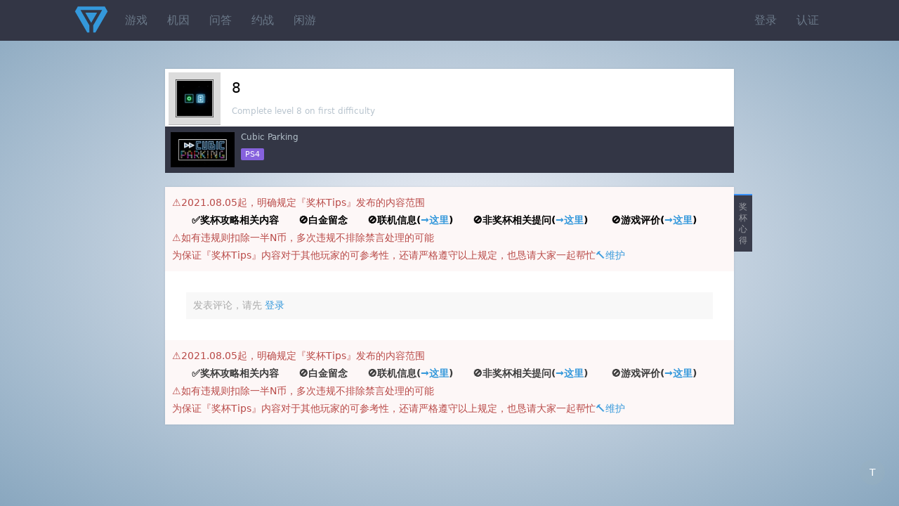

--- FILE ---
content_type: text/html;charset=utf-8
request_url: https://psnine.com/trophy/33745009
body_size: 2525
content:
<!DOCTYPE html>
<html>
<head>
<meta http-equiv="Content-Type" content="text/html; charset=UTF-8" />
<meta name="viewport" content="width=device-width, initial-scale=1.0, maximum-scale=1.0, user-scalable=0" />
<title>《8》奖杯 - 《Cubic Parking》</title>
<script src="https://psnine.com/View/afile/jquery-1.12.4.min.js"></script>
<script src="https://psnine.com/View/afile/jquery.md5.js"></script>
<script>var u = 'https://psnine.com';</script>
<link rel="stylesheet" href="https://psnine.com/View/afile/p9base100801.css" />
<link rel="stylesheet" href="https://psnine.com/View/afile/p9icon111001.css" />
<link rel="stylesheet" href="https://psnine.com/View/afile/layer111201.css" />
<script src="https://psnine.com/View/afile/p9base081704.js"></script>
<script src="https://psnine.com/View/afile/layer111201.js"></script>
<link rel="apple-touch-icon" href="https://psnine.com/View/aimage/p9.png">
</head>
<body class="bg">
<div id="outerdiv" style="position:fixed;top:0;left:0;background:rgba(0,0,0,0.7);z-index:2;width:100%;height:100%;display:none;">
    <div id="innerdiv" style="position:absolute;">
        <img id="bigimg" referrerpolicy="no-referrer" style="border:5px solid #fff;" src="" />
    </div>
</div>

<div class="header">
<div class="inner">
<a href="https://psnine.com" class="logo"></a>
<ul class="r">
<li><a href="https://psnine.com/sign/in">登录</a></li>
<li><a href="https://psnine.com/sign/auth">认证</a></li>
</ul>

<ul id="pcmenu" class="ml64">
<li><a href="https://psnine.com/psngame">游戏</a></li>
<li><a href="https://psnine.com/gene">机因</a></li>
<li><a href="https://psnine.com/qa">问答</a></li>
<li><a href="https://psnine.com/battle">约战</a></li>
<li><a href="https://psnine.com/trade">闲游</a></li>
<!--<li class="interflow interflowPc">-->
<!--<a href="javascript:void(0)">交流群</a>-->
<!--<div class="code">-->
<!--<a style="padding:0" href="http://psnine.com/gene/46151">-->
<!--<div class="qq mr10">P9用户交流QQ群</div>-->
<!--<div class="wx">微信群请先加好友</div>-->
<!--</a>-->
<!--</div>-->
<!--</li>-->
</ul>
</div>
</div>

<div class="min-inner mt40">
<div class="box pd5">
<div class="l pd10 t3">
<!--    <img src="--><!--" width="54" height="54" class="imgbgnb" />-->
    <a href="https://image.api.playstation.com/trophy/np/NPWR33745_00_00EB42BFEA3212AECF838D5AD2448D24DA133A6BA7/9EFF01F37FE118F6D342DC380A5BB9364F6A662C.PNG"><img src="https://image.api.playstation.com/trophy/np/NPWR33745_00_00EB42BFEA3212AECF838D5AD2448D24DA133A6BA7/9EFF01F37FE118F6D342DC380A5BB9364F6A662C.PNG" width="54" height="54" class="imgbgnb" /></a>
</div>
<div class="ml80 pd10">
<h1>8</h1>
<em>Complete level 8 on first difficulty</em>

</div>

</div>

<ul class="darklist" style="display: block;">
<li style="overflow: hidden">
	<a href="https://psnine.com/psngame/33745#9" class="l">
<!--        <img src="--><!--" width="91" height="50" class="imgbgnb" />-->
                        <img src="https://image.api.playstation.com/trophy/np/NPWR33745_00_00EB42BFEA3212AECF838D5AD2448D24DA133A6BA7/F119B51F13E2F41ED5D42C16FBD529DDC9F7CF6A.PNG" width="91" height="50" class="imgbgnb" />
            </a>
	<div class="ml100">
	<p>
	<a href="https://psnine.com/psngame/33745#9">Cubic Parking</a>
		</p>
	<p><span class="pf_ps4">PS4</span></p>
	</div>
</li>
</ul>


<div class="box mt20">
<div class="sidetitle">奖杯心得</div>
<div style="padding:10px;line-height:25px;color:#b94a48; background-color:#FDF7F7;">⚠️2021.08.05起，明确规定『奖杯Tips』发布的内容范围
    <br/><b><font color="black">&emsp;&emsp;✅奖杯攻略相关内容&emsp;&emsp;🚫白金留念&emsp;&emsp;🚫联机信息(<a href="https://psnine.com/battle">→这里</a>)&emsp;&emsp;🚫非奖杯相关提问(<a href="https://psnine.com/qa">→这里</a>)&emsp;&emsp;
            🚫游戏评价(<a href="https://psnine.com/psngame/33745/comment">→这里</a>)</font></b>
    <br/>⚠️如有违规则扣除一半N币，多次违规不排除禁言处理的可能
    <br/>为保证『奖杯Tips』内容对于其他玩家的可参考性，还请严格遵守以上规定，也恳请大家一起帮忙<a href="https://psnine.com/topic/35947">🔨维护</a>
</div>

    <ul class="list">
            </ul>
    <div class="pd10">
        <div class="none">发表评论，请先 <a href="https://psnine.com/sign/in">登录</a></div>
    </div>
<div style="padding:10px;line-height:25px;color:#b94a48; background-color:#FDF7F7;">⚠️2021.08.05起，明确规定『奖杯Tips』发布的内容范围
    <br/><b><font color="#3C3C3C">&emsp;&emsp;✅奖杯攻略相关内容&emsp;&emsp;🚫白金留念&emsp;&emsp;🚫联机信息(<a href="https://psnine.com/battle">→这里</a>)&emsp;&emsp;🚫非奖杯相关提问(<a href="https://psnine.com/qa">→这里</a>)&emsp;&emsp;
            🚫游戏评价(<a href="https://psnine.com/psngame/33745/comment">→这里</a>)</font></b>
    <br/>⚠️如有违规则扣除一半N币，多次违规不排除禁言处理的可能
    <br/>为保证『奖杯Tips』内容对于其他玩家的可参考性，还请严格遵守以上规定，也恳请大家一起帮忙<a href="https://psnine.com/topic/35947">🔨维护</a>
</div>
<!--<div class="pd10 alert-error">2019.3.22起，奖杯tips禁止灌水，尤其白金留念，违者必重罚，联机刷线上杯发 <a href="--><!--/battle">约战区</a>，违规必删</div>-->
</div>
</div><div class="h-p" style="height:20px; clear:both;"></div>

<div class="bottombar" style="margin-bottom: auto">
<a href="#top" id="scrolltop" class="yuan mt10" style="margin-top: 8px">T</a>
</div>
<!--页脚弹窗提示-->
<script>
    function myFunction()
    {
        alert("本辣鸡弹窗提示：\n\n★有问题找LY快乐无敌\n\n★进群请搜:143432847");
    }
</script>

<script src="https://psnine.com/View/afile/p9base081704.js"></script>
<script src="https://psnine.com/View/afile/layer111201.js"></script>
<script>
var _hmt = _hmt || [];
(function() {
  var hm = document.createElement("script");
  hm.src = "https://hm.baidu.com/hm.js?c483288ea7ed09ac2ca3af3e0c401baa";
  var s = document.getElementsByTagName("script")[0]; 
  s.parentNode.insertBefore(hm, s);
})();
</script>

</body>
</html>